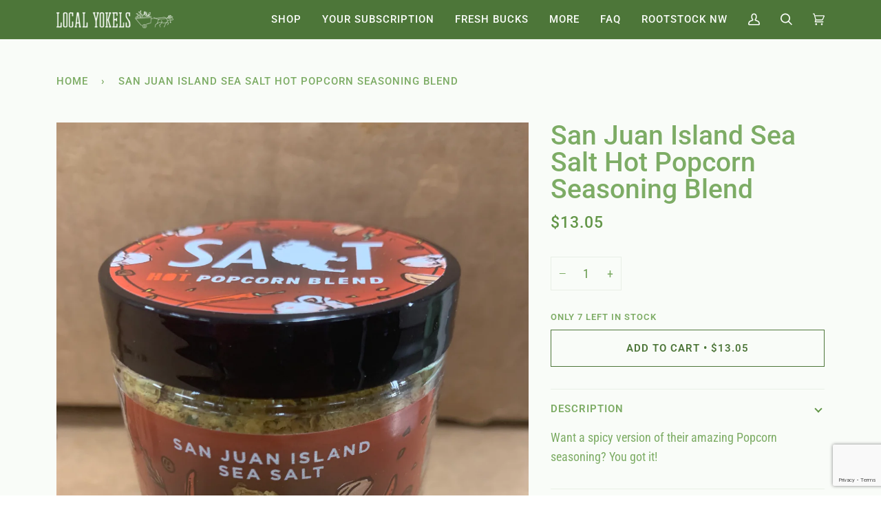

--- FILE ---
content_type: text/html; charset=utf-8
request_url: https://www.google.com/recaptcha/api2/anchor?ar=1&k=6LfHrSkUAAAAAPnKk5cT6JuKlKPzbwyTYuO8--Vr&co=aHR0cHM6Ly9sb2NhbC15b2tlbHMuY29tOjQ0Mw..&hl=en&v=PoyoqOPhxBO7pBk68S4YbpHZ&size=invisible&anchor-ms=20000&execute-ms=30000&cb=mpe6efbu0310
body_size: 49580
content:
<!DOCTYPE HTML><html dir="ltr" lang="en"><head><meta http-equiv="Content-Type" content="text/html; charset=UTF-8">
<meta http-equiv="X-UA-Compatible" content="IE=edge">
<title>reCAPTCHA</title>
<style type="text/css">
/* cyrillic-ext */
@font-face {
  font-family: 'Roboto';
  font-style: normal;
  font-weight: 400;
  font-stretch: 100%;
  src: url(//fonts.gstatic.com/s/roboto/v48/KFO7CnqEu92Fr1ME7kSn66aGLdTylUAMa3GUBHMdazTgWw.woff2) format('woff2');
  unicode-range: U+0460-052F, U+1C80-1C8A, U+20B4, U+2DE0-2DFF, U+A640-A69F, U+FE2E-FE2F;
}
/* cyrillic */
@font-face {
  font-family: 'Roboto';
  font-style: normal;
  font-weight: 400;
  font-stretch: 100%;
  src: url(//fonts.gstatic.com/s/roboto/v48/KFO7CnqEu92Fr1ME7kSn66aGLdTylUAMa3iUBHMdazTgWw.woff2) format('woff2');
  unicode-range: U+0301, U+0400-045F, U+0490-0491, U+04B0-04B1, U+2116;
}
/* greek-ext */
@font-face {
  font-family: 'Roboto';
  font-style: normal;
  font-weight: 400;
  font-stretch: 100%;
  src: url(//fonts.gstatic.com/s/roboto/v48/KFO7CnqEu92Fr1ME7kSn66aGLdTylUAMa3CUBHMdazTgWw.woff2) format('woff2');
  unicode-range: U+1F00-1FFF;
}
/* greek */
@font-face {
  font-family: 'Roboto';
  font-style: normal;
  font-weight: 400;
  font-stretch: 100%;
  src: url(//fonts.gstatic.com/s/roboto/v48/KFO7CnqEu92Fr1ME7kSn66aGLdTylUAMa3-UBHMdazTgWw.woff2) format('woff2');
  unicode-range: U+0370-0377, U+037A-037F, U+0384-038A, U+038C, U+038E-03A1, U+03A3-03FF;
}
/* math */
@font-face {
  font-family: 'Roboto';
  font-style: normal;
  font-weight: 400;
  font-stretch: 100%;
  src: url(//fonts.gstatic.com/s/roboto/v48/KFO7CnqEu92Fr1ME7kSn66aGLdTylUAMawCUBHMdazTgWw.woff2) format('woff2');
  unicode-range: U+0302-0303, U+0305, U+0307-0308, U+0310, U+0312, U+0315, U+031A, U+0326-0327, U+032C, U+032F-0330, U+0332-0333, U+0338, U+033A, U+0346, U+034D, U+0391-03A1, U+03A3-03A9, U+03B1-03C9, U+03D1, U+03D5-03D6, U+03F0-03F1, U+03F4-03F5, U+2016-2017, U+2034-2038, U+203C, U+2040, U+2043, U+2047, U+2050, U+2057, U+205F, U+2070-2071, U+2074-208E, U+2090-209C, U+20D0-20DC, U+20E1, U+20E5-20EF, U+2100-2112, U+2114-2115, U+2117-2121, U+2123-214F, U+2190, U+2192, U+2194-21AE, U+21B0-21E5, U+21F1-21F2, U+21F4-2211, U+2213-2214, U+2216-22FF, U+2308-230B, U+2310, U+2319, U+231C-2321, U+2336-237A, U+237C, U+2395, U+239B-23B7, U+23D0, U+23DC-23E1, U+2474-2475, U+25AF, U+25B3, U+25B7, U+25BD, U+25C1, U+25CA, U+25CC, U+25FB, U+266D-266F, U+27C0-27FF, U+2900-2AFF, U+2B0E-2B11, U+2B30-2B4C, U+2BFE, U+3030, U+FF5B, U+FF5D, U+1D400-1D7FF, U+1EE00-1EEFF;
}
/* symbols */
@font-face {
  font-family: 'Roboto';
  font-style: normal;
  font-weight: 400;
  font-stretch: 100%;
  src: url(//fonts.gstatic.com/s/roboto/v48/KFO7CnqEu92Fr1ME7kSn66aGLdTylUAMaxKUBHMdazTgWw.woff2) format('woff2');
  unicode-range: U+0001-000C, U+000E-001F, U+007F-009F, U+20DD-20E0, U+20E2-20E4, U+2150-218F, U+2190, U+2192, U+2194-2199, U+21AF, U+21E6-21F0, U+21F3, U+2218-2219, U+2299, U+22C4-22C6, U+2300-243F, U+2440-244A, U+2460-24FF, U+25A0-27BF, U+2800-28FF, U+2921-2922, U+2981, U+29BF, U+29EB, U+2B00-2BFF, U+4DC0-4DFF, U+FFF9-FFFB, U+10140-1018E, U+10190-1019C, U+101A0, U+101D0-101FD, U+102E0-102FB, U+10E60-10E7E, U+1D2C0-1D2D3, U+1D2E0-1D37F, U+1F000-1F0FF, U+1F100-1F1AD, U+1F1E6-1F1FF, U+1F30D-1F30F, U+1F315, U+1F31C, U+1F31E, U+1F320-1F32C, U+1F336, U+1F378, U+1F37D, U+1F382, U+1F393-1F39F, U+1F3A7-1F3A8, U+1F3AC-1F3AF, U+1F3C2, U+1F3C4-1F3C6, U+1F3CA-1F3CE, U+1F3D4-1F3E0, U+1F3ED, U+1F3F1-1F3F3, U+1F3F5-1F3F7, U+1F408, U+1F415, U+1F41F, U+1F426, U+1F43F, U+1F441-1F442, U+1F444, U+1F446-1F449, U+1F44C-1F44E, U+1F453, U+1F46A, U+1F47D, U+1F4A3, U+1F4B0, U+1F4B3, U+1F4B9, U+1F4BB, U+1F4BF, U+1F4C8-1F4CB, U+1F4D6, U+1F4DA, U+1F4DF, U+1F4E3-1F4E6, U+1F4EA-1F4ED, U+1F4F7, U+1F4F9-1F4FB, U+1F4FD-1F4FE, U+1F503, U+1F507-1F50B, U+1F50D, U+1F512-1F513, U+1F53E-1F54A, U+1F54F-1F5FA, U+1F610, U+1F650-1F67F, U+1F687, U+1F68D, U+1F691, U+1F694, U+1F698, U+1F6AD, U+1F6B2, U+1F6B9-1F6BA, U+1F6BC, U+1F6C6-1F6CF, U+1F6D3-1F6D7, U+1F6E0-1F6EA, U+1F6F0-1F6F3, U+1F6F7-1F6FC, U+1F700-1F7FF, U+1F800-1F80B, U+1F810-1F847, U+1F850-1F859, U+1F860-1F887, U+1F890-1F8AD, U+1F8B0-1F8BB, U+1F8C0-1F8C1, U+1F900-1F90B, U+1F93B, U+1F946, U+1F984, U+1F996, U+1F9E9, U+1FA00-1FA6F, U+1FA70-1FA7C, U+1FA80-1FA89, U+1FA8F-1FAC6, U+1FACE-1FADC, U+1FADF-1FAE9, U+1FAF0-1FAF8, U+1FB00-1FBFF;
}
/* vietnamese */
@font-face {
  font-family: 'Roboto';
  font-style: normal;
  font-weight: 400;
  font-stretch: 100%;
  src: url(//fonts.gstatic.com/s/roboto/v48/KFO7CnqEu92Fr1ME7kSn66aGLdTylUAMa3OUBHMdazTgWw.woff2) format('woff2');
  unicode-range: U+0102-0103, U+0110-0111, U+0128-0129, U+0168-0169, U+01A0-01A1, U+01AF-01B0, U+0300-0301, U+0303-0304, U+0308-0309, U+0323, U+0329, U+1EA0-1EF9, U+20AB;
}
/* latin-ext */
@font-face {
  font-family: 'Roboto';
  font-style: normal;
  font-weight: 400;
  font-stretch: 100%;
  src: url(//fonts.gstatic.com/s/roboto/v48/KFO7CnqEu92Fr1ME7kSn66aGLdTylUAMa3KUBHMdazTgWw.woff2) format('woff2');
  unicode-range: U+0100-02BA, U+02BD-02C5, U+02C7-02CC, U+02CE-02D7, U+02DD-02FF, U+0304, U+0308, U+0329, U+1D00-1DBF, U+1E00-1E9F, U+1EF2-1EFF, U+2020, U+20A0-20AB, U+20AD-20C0, U+2113, U+2C60-2C7F, U+A720-A7FF;
}
/* latin */
@font-face {
  font-family: 'Roboto';
  font-style: normal;
  font-weight: 400;
  font-stretch: 100%;
  src: url(//fonts.gstatic.com/s/roboto/v48/KFO7CnqEu92Fr1ME7kSn66aGLdTylUAMa3yUBHMdazQ.woff2) format('woff2');
  unicode-range: U+0000-00FF, U+0131, U+0152-0153, U+02BB-02BC, U+02C6, U+02DA, U+02DC, U+0304, U+0308, U+0329, U+2000-206F, U+20AC, U+2122, U+2191, U+2193, U+2212, U+2215, U+FEFF, U+FFFD;
}
/* cyrillic-ext */
@font-face {
  font-family: 'Roboto';
  font-style: normal;
  font-weight: 500;
  font-stretch: 100%;
  src: url(//fonts.gstatic.com/s/roboto/v48/KFO7CnqEu92Fr1ME7kSn66aGLdTylUAMa3GUBHMdazTgWw.woff2) format('woff2');
  unicode-range: U+0460-052F, U+1C80-1C8A, U+20B4, U+2DE0-2DFF, U+A640-A69F, U+FE2E-FE2F;
}
/* cyrillic */
@font-face {
  font-family: 'Roboto';
  font-style: normal;
  font-weight: 500;
  font-stretch: 100%;
  src: url(//fonts.gstatic.com/s/roboto/v48/KFO7CnqEu92Fr1ME7kSn66aGLdTylUAMa3iUBHMdazTgWw.woff2) format('woff2');
  unicode-range: U+0301, U+0400-045F, U+0490-0491, U+04B0-04B1, U+2116;
}
/* greek-ext */
@font-face {
  font-family: 'Roboto';
  font-style: normal;
  font-weight: 500;
  font-stretch: 100%;
  src: url(//fonts.gstatic.com/s/roboto/v48/KFO7CnqEu92Fr1ME7kSn66aGLdTylUAMa3CUBHMdazTgWw.woff2) format('woff2');
  unicode-range: U+1F00-1FFF;
}
/* greek */
@font-face {
  font-family: 'Roboto';
  font-style: normal;
  font-weight: 500;
  font-stretch: 100%;
  src: url(//fonts.gstatic.com/s/roboto/v48/KFO7CnqEu92Fr1ME7kSn66aGLdTylUAMa3-UBHMdazTgWw.woff2) format('woff2');
  unicode-range: U+0370-0377, U+037A-037F, U+0384-038A, U+038C, U+038E-03A1, U+03A3-03FF;
}
/* math */
@font-face {
  font-family: 'Roboto';
  font-style: normal;
  font-weight: 500;
  font-stretch: 100%;
  src: url(//fonts.gstatic.com/s/roboto/v48/KFO7CnqEu92Fr1ME7kSn66aGLdTylUAMawCUBHMdazTgWw.woff2) format('woff2');
  unicode-range: U+0302-0303, U+0305, U+0307-0308, U+0310, U+0312, U+0315, U+031A, U+0326-0327, U+032C, U+032F-0330, U+0332-0333, U+0338, U+033A, U+0346, U+034D, U+0391-03A1, U+03A3-03A9, U+03B1-03C9, U+03D1, U+03D5-03D6, U+03F0-03F1, U+03F4-03F5, U+2016-2017, U+2034-2038, U+203C, U+2040, U+2043, U+2047, U+2050, U+2057, U+205F, U+2070-2071, U+2074-208E, U+2090-209C, U+20D0-20DC, U+20E1, U+20E5-20EF, U+2100-2112, U+2114-2115, U+2117-2121, U+2123-214F, U+2190, U+2192, U+2194-21AE, U+21B0-21E5, U+21F1-21F2, U+21F4-2211, U+2213-2214, U+2216-22FF, U+2308-230B, U+2310, U+2319, U+231C-2321, U+2336-237A, U+237C, U+2395, U+239B-23B7, U+23D0, U+23DC-23E1, U+2474-2475, U+25AF, U+25B3, U+25B7, U+25BD, U+25C1, U+25CA, U+25CC, U+25FB, U+266D-266F, U+27C0-27FF, U+2900-2AFF, U+2B0E-2B11, U+2B30-2B4C, U+2BFE, U+3030, U+FF5B, U+FF5D, U+1D400-1D7FF, U+1EE00-1EEFF;
}
/* symbols */
@font-face {
  font-family: 'Roboto';
  font-style: normal;
  font-weight: 500;
  font-stretch: 100%;
  src: url(//fonts.gstatic.com/s/roboto/v48/KFO7CnqEu92Fr1ME7kSn66aGLdTylUAMaxKUBHMdazTgWw.woff2) format('woff2');
  unicode-range: U+0001-000C, U+000E-001F, U+007F-009F, U+20DD-20E0, U+20E2-20E4, U+2150-218F, U+2190, U+2192, U+2194-2199, U+21AF, U+21E6-21F0, U+21F3, U+2218-2219, U+2299, U+22C4-22C6, U+2300-243F, U+2440-244A, U+2460-24FF, U+25A0-27BF, U+2800-28FF, U+2921-2922, U+2981, U+29BF, U+29EB, U+2B00-2BFF, U+4DC0-4DFF, U+FFF9-FFFB, U+10140-1018E, U+10190-1019C, U+101A0, U+101D0-101FD, U+102E0-102FB, U+10E60-10E7E, U+1D2C0-1D2D3, U+1D2E0-1D37F, U+1F000-1F0FF, U+1F100-1F1AD, U+1F1E6-1F1FF, U+1F30D-1F30F, U+1F315, U+1F31C, U+1F31E, U+1F320-1F32C, U+1F336, U+1F378, U+1F37D, U+1F382, U+1F393-1F39F, U+1F3A7-1F3A8, U+1F3AC-1F3AF, U+1F3C2, U+1F3C4-1F3C6, U+1F3CA-1F3CE, U+1F3D4-1F3E0, U+1F3ED, U+1F3F1-1F3F3, U+1F3F5-1F3F7, U+1F408, U+1F415, U+1F41F, U+1F426, U+1F43F, U+1F441-1F442, U+1F444, U+1F446-1F449, U+1F44C-1F44E, U+1F453, U+1F46A, U+1F47D, U+1F4A3, U+1F4B0, U+1F4B3, U+1F4B9, U+1F4BB, U+1F4BF, U+1F4C8-1F4CB, U+1F4D6, U+1F4DA, U+1F4DF, U+1F4E3-1F4E6, U+1F4EA-1F4ED, U+1F4F7, U+1F4F9-1F4FB, U+1F4FD-1F4FE, U+1F503, U+1F507-1F50B, U+1F50D, U+1F512-1F513, U+1F53E-1F54A, U+1F54F-1F5FA, U+1F610, U+1F650-1F67F, U+1F687, U+1F68D, U+1F691, U+1F694, U+1F698, U+1F6AD, U+1F6B2, U+1F6B9-1F6BA, U+1F6BC, U+1F6C6-1F6CF, U+1F6D3-1F6D7, U+1F6E0-1F6EA, U+1F6F0-1F6F3, U+1F6F7-1F6FC, U+1F700-1F7FF, U+1F800-1F80B, U+1F810-1F847, U+1F850-1F859, U+1F860-1F887, U+1F890-1F8AD, U+1F8B0-1F8BB, U+1F8C0-1F8C1, U+1F900-1F90B, U+1F93B, U+1F946, U+1F984, U+1F996, U+1F9E9, U+1FA00-1FA6F, U+1FA70-1FA7C, U+1FA80-1FA89, U+1FA8F-1FAC6, U+1FACE-1FADC, U+1FADF-1FAE9, U+1FAF0-1FAF8, U+1FB00-1FBFF;
}
/* vietnamese */
@font-face {
  font-family: 'Roboto';
  font-style: normal;
  font-weight: 500;
  font-stretch: 100%;
  src: url(//fonts.gstatic.com/s/roboto/v48/KFO7CnqEu92Fr1ME7kSn66aGLdTylUAMa3OUBHMdazTgWw.woff2) format('woff2');
  unicode-range: U+0102-0103, U+0110-0111, U+0128-0129, U+0168-0169, U+01A0-01A1, U+01AF-01B0, U+0300-0301, U+0303-0304, U+0308-0309, U+0323, U+0329, U+1EA0-1EF9, U+20AB;
}
/* latin-ext */
@font-face {
  font-family: 'Roboto';
  font-style: normal;
  font-weight: 500;
  font-stretch: 100%;
  src: url(//fonts.gstatic.com/s/roboto/v48/KFO7CnqEu92Fr1ME7kSn66aGLdTylUAMa3KUBHMdazTgWw.woff2) format('woff2');
  unicode-range: U+0100-02BA, U+02BD-02C5, U+02C7-02CC, U+02CE-02D7, U+02DD-02FF, U+0304, U+0308, U+0329, U+1D00-1DBF, U+1E00-1E9F, U+1EF2-1EFF, U+2020, U+20A0-20AB, U+20AD-20C0, U+2113, U+2C60-2C7F, U+A720-A7FF;
}
/* latin */
@font-face {
  font-family: 'Roboto';
  font-style: normal;
  font-weight: 500;
  font-stretch: 100%;
  src: url(//fonts.gstatic.com/s/roboto/v48/KFO7CnqEu92Fr1ME7kSn66aGLdTylUAMa3yUBHMdazQ.woff2) format('woff2');
  unicode-range: U+0000-00FF, U+0131, U+0152-0153, U+02BB-02BC, U+02C6, U+02DA, U+02DC, U+0304, U+0308, U+0329, U+2000-206F, U+20AC, U+2122, U+2191, U+2193, U+2212, U+2215, U+FEFF, U+FFFD;
}
/* cyrillic-ext */
@font-face {
  font-family: 'Roboto';
  font-style: normal;
  font-weight: 900;
  font-stretch: 100%;
  src: url(//fonts.gstatic.com/s/roboto/v48/KFO7CnqEu92Fr1ME7kSn66aGLdTylUAMa3GUBHMdazTgWw.woff2) format('woff2');
  unicode-range: U+0460-052F, U+1C80-1C8A, U+20B4, U+2DE0-2DFF, U+A640-A69F, U+FE2E-FE2F;
}
/* cyrillic */
@font-face {
  font-family: 'Roboto';
  font-style: normal;
  font-weight: 900;
  font-stretch: 100%;
  src: url(//fonts.gstatic.com/s/roboto/v48/KFO7CnqEu92Fr1ME7kSn66aGLdTylUAMa3iUBHMdazTgWw.woff2) format('woff2');
  unicode-range: U+0301, U+0400-045F, U+0490-0491, U+04B0-04B1, U+2116;
}
/* greek-ext */
@font-face {
  font-family: 'Roboto';
  font-style: normal;
  font-weight: 900;
  font-stretch: 100%;
  src: url(//fonts.gstatic.com/s/roboto/v48/KFO7CnqEu92Fr1ME7kSn66aGLdTylUAMa3CUBHMdazTgWw.woff2) format('woff2');
  unicode-range: U+1F00-1FFF;
}
/* greek */
@font-face {
  font-family: 'Roboto';
  font-style: normal;
  font-weight: 900;
  font-stretch: 100%;
  src: url(//fonts.gstatic.com/s/roboto/v48/KFO7CnqEu92Fr1ME7kSn66aGLdTylUAMa3-UBHMdazTgWw.woff2) format('woff2');
  unicode-range: U+0370-0377, U+037A-037F, U+0384-038A, U+038C, U+038E-03A1, U+03A3-03FF;
}
/* math */
@font-face {
  font-family: 'Roboto';
  font-style: normal;
  font-weight: 900;
  font-stretch: 100%;
  src: url(//fonts.gstatic.com/s/roboto/v48/KFO7CnqEu92Fr1ME7kSn66aGLdTylUAMawCUBHMdazTgWw.woff2) format('woff2');
  unicode-range: U+0302-0303, U+0305, U+0307-0308, U+0310, U+0312, U+0315, U+031A, U+0326-0327, U+032C, U+032F-0330, U+0332-0333, U+0338, U+033A, U+0346, U+034D, U+0391-03A1, U+03A3-03A9, U+03B1-03C9, U+03D1, U+03D5-03D6, U+03F0-03F1, U+03F4-03F5, U+2016-2017, U+2034-2038, U+203C, U+2040, U+2043, U+2047, U+2050, U+2057, U+205F, U+2070-2071, U+2074-208E, U+2090-209C, U+20D0-20DC, U+20E1, U+20E5-20EF, U+2100-2112, U+2114-2115, U+2117-2121, U+2123-214F, U+2190, U+2192, U+2194-21AE, U+21B0-21E5, U+21F1-21F2, U+21F4-2211, U+2213-2214, U+2216-22FF, U+2308-230B, U+2310, U+2319, U+231C-2321, U+2336-237A, U+237C, U+2395, U+239B-23B7, U+23D0, U+23DC-23E1, U+2474-2475, U+25AF, U+25B3, U+25B7, U+25BD, U+25C1, U+25CA, U+25CC, U+25FB, U+266D-266F, U+27C0-27FF, U+2900-2AFF, U+2B0E-2B11, U+2B30-2B4C, U+2BFE, U+3030, U+FF5B, U+FF5D, U+1D400-1D7FF, U+1EE00-1EEFF;
}
/* symbols */
@font-face {
  font-family: 'Roboto';
  font-style: normal;
  font-weight: 900;
  font-stretch: 100%;
  src: url(//fonts.gstatic.com/s/roboto/v48/KFO7CnqEu92Fr1ME7kSn66aGLdTylUAMaxKUBHMdazTgWw.woff2) format('woff2');
  unicode-range: U+0001-000C, U+000E-001F, U+007F-009F, U+20DD-20E0, U+20E2-20E4, U+2150-218F, U+2190, U+2192, U+2194-2199, U+21AF, U+21E6-21F0, U+21F3, U+2218-2219, U+2299, U+22C4-22C6, U+2300-243F, U+2440-244A, U+2460-24FF, U+25A0-27BF, U+2800-28FF, U+2921-2922, U+2981, U+29BF, U+29EB, U+2B00-2BFF, U+4DC0-4DFF, U+FFF9-FFFB, U+10140-1018E, U+10190-1019C, U+101A0, U+101D0-101FD, U+102E0-102FB, U+10E60-10E7E, U+1D2C0-1D2D3, U+1D2E0-1D37F, U+1F000-1F0FF, U+1F100-1F1AD, U+1F1E6-1F1FF, U+1F30D-1F30F, U+1F315, U+1F31C, U+1F31E, U+1F320-1F32C, U+1F336, U+1F378, U+1F37D, U+1F382, U+1F393-1F39F, U+1F3A7-1F3A8, U+1F3AC-1F3AF, U+1F3C2, U+1F3C4-1F3C6, U+1F3CA-1F3CE, U+1F3D4-1F3E0, U+1F3ED, U+1F3F1-1F3F3, U+1F3F5-1F3F7, U+1F408, U+1F415, U+1F41F, U+1F426, U+1F43F, U+1F441-1F442, U+1F444, U+1F446-1F449, U+1F44C-1F44E, U+1F453, U+1F46A, U+1F47D, U+1F4A3, U+1F4B0, U+1F4B3, U+1F4B9, U+1F4BB, U+1F4BF, U+1F4C8-1F4CB, U+1F4D6, U+1F4DA, U+1F4DF, U+1F4E3-1F4E6, U+1F4EA-1F4ED, U+1F4F7, U+1F4F9-1F4FB, U+1F4FD-1F4FE, U+1F503, U+1F507-1F50B, U+1F50D, U+1F512-1F513, U+1F53E-1F54A, U+1F54F-1F5FA, U+1F610, U+1F650-1F67F, U+1F687, U+1F68D, U+1F691, U+1F694, U+1F698, U+1F6AD, U+1F6B2, U+1F6B9-1F6BA, U+1F6BC, U+1F6C6-1F6CF, U+1F6D3-1F6D7, U+1F6E0-1F6EA, U+1F6F0-1F6F3, U+1F6F7-1F6FC, U+1F700-1F7FF, U+1F800-1F80B, U+1F810-1F847, U+1F850-1F859, U+1F860-1F887, U+1F890-1F8AD, U+1F8B0-1F8BB, U+1F8C0-1F8C1, U+1F900-1F90B, U+1F93B, U+1F946, U+1F984, U+1F996, U+1F9E9, U+1FA00-1FA6F, U+1FA70-1FA7C, U+1FA80-1FA89, U+1FA8F-1FAC6, U+1FACE-1FADC, U+1FADF-1FAE9, U+1FAF0-1FAF8, U+1FB00-1FBFF;
}
/* vietnamese */
@font-face {
  font-family: 'Roboto';
  font-style: normal;
  font-weight: 900;
  font-stretch: 100%;
  src: url(//fonts.gstatic.com/s/roboto/v48/KFO7CnqEu92Fr1ME7kSn66aGLdTylUAMa3OUBHMdazTgWw.woff2) format('woff2');
  unicode-range: U+0102-0103, U+0110-0111, U+0128-0129, U+0168-0169, U+01A0-01A1, U+01AF-01B0, U+0300-0301, U+0303-0304, U+0308-0309, U+0323, U+0329, U+1EA0-1EF9, U+20AB;
}
/* latin-ext */
@font-face {
  font-family: 'Roboto';
  font-style: normal;
  font-weight: 900;
  font-stretch: 100%;
  src: url(//fonts.gstatic.com/s/roboto/v48/KFO7CnqEu92Fr1ME7kSn66aGLdTylUAMa3KUBHMdazTgWw.woff2) format('woff2');
  unicode-range: U+0100-02BA, U+02BD-02C5, U+02C7-02CC, U+02CE-02D7, U+02DD-02FF, U+0304, U+0308, U+0329, U+1D00-1DBF, U+1E00-1E9F, U+1EF2-1EFF, U+2020, U+20A0-20AB, U+20AD-20C0, U+2113, U+2C60-2C7F, U+A720-A7FF;
}
/* latin */
@font-face {
  font-family: 'Roboto';
  font-style: normal;
  font-weight: 900;
  font-stretch: 100%;
  src: url(//fonts.gstatic.com/s/roboto/v48/KFO7CnqEu92Fr1ME7kSn66aGLdTylUAMa3yUBHMdazQ.woff2) format('woff2');
  unicode-range: U+0000-00FF, U+0131, U+0152-0153, U+02BB-02BC, U+02C6, U+02DA, U+02DC, U+0304, U+0308, U+0329, U+2000-206F, U+20AC, U+2122, U+2191, U+2193, U+2212, U+2215, U+FEFF, U+FFFD;
}

</style>
<link rel="stylesheet" type="text/css" href="https://www.gstatic.com/recaptcha/releases/PoyoqOPhxBO7pBk68S4YbpHZ/styles__ltr.css">
<script nonce="ltkM5KEV6XfqMSXYYZkjdQ" type="text/javascript">window['__recaptcha_api'] = 'https://www.google.com/recaptcha/api2/';</script>
<script type="text/javascript" src="https://www.gstatic.com/recaptcha/releases/PoyoqOPhxBO7pBk68S4YbpHZ/recaptcha__en.js" nonce="ltkM5KEV6XfqMSXYYZkjdQ">
      
    </script></head>
<body><div id="rc-anchor-alert" class="rc-anchor-alert"></div>
<input type="hidden" id="recaptcha-token" value="[base64]">
<script type="text/javascript" nonce="ltkM5KEV6XfqMSXYYZkjdQ">
      recaptcha.anchor.Main.init("[\x22ainput\x22,[\x22bgdata\x22,\x22\x22,\[base64]/[base64]/[base64]/[base64]/[base64]/[base64]/[base64]/[base64]/[base64]/[base64]\\u003d\x22,\[base64]\x22,\x22ZmpJKMKgNMK4wosNHsOwPsOYBsONw4TDvlzCmHzDncK4wqrClsKmwolibMOUwp7DjVcnKCnCiysQw6U5woMMwpjCgm7CscOHw43DsENLwqrCm8OnPS/CtsOdw4xUwpLCuit4w7dTwowPw49Fw4/DjsO7asO2wqwKwrNHFcKNO8OGWCfCrWbDjsODWMK4fsKBwoFNw71ML8O7w7cYwoRMw5wFAsKAw7/CncO8R1skw5UOwqzDusOeI8Obw4LCk8KQwpd/wrHDlMK2w5zDlcOsGC8ewrV/w4E6GB5Jw7JcKsOtLMOVwopNwodawr3CuMKkwr8sCsKEwqHCvsKrFVrDvcK8dC9Aw6V7Pk/[base64]/[base64]/w7QreRtEwqPDrE46bEbCpy0Bwq9rwrDDm2RkwqMkJTlUw4o6worDlcK2w53DnSBOwqo4GcK1w7s7FsKhwq7Cu8KiQcKIw6AhZ3MKw6DDtMOpax7DusKGw55Yw6zDpkIYwoxLccKtwpPCgcK7KcKVCi/[base64]/Cpj1mNGHCrcOqFsOzw4VpwooAeMOSwpvDqcK2RQPCuSdbw6PDrTnDpFswwqR5w7jCi18DRxo2w5TDmVtBwr/DmsK6w5IrwpcFw4DCrsKMcCQYNhbDi3l4RsOXHsOGc1rCqcO/XFpEw7fDgMOfw4jCnGfDlcKMZUAcwrZ7woPCrHDDiMOiw5PCkcKHwqbDrsKSwotyZcKbOGZvwpEhTnRPw6okwr7ChMOUw7NjNMKmbsOTO8KYDUfCr0nDjxMSw4jCqMOjXCMgUm/DuTYwEEHCjsKIfkPDrinDqnfCpnoLw7p+fDzCkMKwbMKrw6/CmcKUw7PCjEkLBMKHSRTDh8KAw5/DigfClQbCpcOSQcO3Z8Krw4BVwpnCph1YEFxow6RnwopKDjQ6cm5Pw7oiwrB5w7vDo3QwHn7CncKhw45qw5Vbw7HCiMKYwqDDrMKqZcOpaw8pw7J1wpo+w4IWw4IdwqvDtwDCkG/CisOkw6hvHl19wrrDp8KGXMOOd1wBwpYyMTM4XcKdUBcDbcO4C8OKw7XDvcKXd3PCjcKLbS5nbmtzwq/CrR7Dt3bDmwE7d8KmcjjCk0x6ZcKXTsKMJsOcw5fDrMKrfUUpw5zCosOywoYdVBl4XW/Cp2c2wqXDk8KqdVDCo1dkETLDlVzDsMKzPTRcDljDvmxZw5o/[base64]/wplGNkIAwqLCshrCq8KDM24OKkDDtjbCvMKTNUnCl8O0w5RXHQMAwrNDdMKbCsKjwqtVw7ELZMOBc8KIwr1YwqzCvWvClMKjw4wAX8KxwrRyO2/DslBAK8ORWcOUFcOtfsKyakjDkgLDiBDDpkLDqyzDsMOKw7MJwpxIwojCocKhw4LCln1Cw6IXHsKxwrPDkMOzwqfCqhAdSsKtWsK5w4MTflzDr8OJw5VMP8K/D8OaEhPCl8KWwrdFSxJbRW7CpAnDv8O3CwDCpQVGw6bCkmXCjD/Dr8OtFE/Dg27DvcOAVxYHwrM+woIFWMKPP0Juw6bDpH/[base64]/DjwAFwrYgFMOhwpfDrcOsw6LCo8OpI2XDriwbw6TDm8OcB8OAw58ow5nDo27DkifDrn3CgnNUeMOqZD3DhzNfw5zDqG4cwptGw70cGmnDtMOsBMK1Q8KhfcOzWsKlR8OwZwJrCMKOccOuZ3hiw53CrDbCokrCrQTCjWPDv21Kw6kCBMO+dicXwqPDqwBtKm/CiGEewoPDuFLDlsKUw47Cq2INw6PCnCw+wqvCmsOEwo7DgsKpMkbCvsKmGi0twr8GwpdYwrrDgUrCmjHDp1RuYcKJw70hSsOcwoYAXXzDhsOkDyhTAsK9w7jDjyjCny8bKnBuw4nCtsOPWMOIw4Iswq9gwoQJw5s/dsKEw4jDmsO3MA/DrcO6wqHCtMO/NHvCnsKMwrrDvmzDlmHDrcORbDYFesK7w6VGw6TDrH7DucOmLcKiXTTCo3HDnMKCZsODNmc0w6RZUsO6wpMdJcOVGhoDwo7CjMKLwph9wrV+RWjDpXUMwqTDjsKXwojDhcKZwolzJTzCjMKuAlwrw4rDosK2CQ0WB8KCwr/Cmg3DpcOpcUYmw6rCmMKJO8OKTW7CpMOzw6vDhMO7w43DiHlgw6VpAxJbw7YWYXcOQF/[base64]/CncKbw7VoBsKqXsKGXQfCgMOkwrwkwoIFwqXCnGzDkMO0wrTCui3DvsKpwqTDpcKfPMKhRFpTw5PCjBEnLsKJwp/DlsKfw4rCh8KvbMKHw5XDtsK9IcOlwpvDs8Kbw6XDqXw1G1MMw6PCs0DCiyF1wrUdLWlxwpEpUMOawooXwofDrsK2BcO9RnB4biDClsOQdlxoXMKBw7s7LcKJwp7DsnhkLsK/KcO2wqLDtULDkcOww7BpKsKYw7zCogEuwrzCtsOYw6QRWjsLKMO0flPCmXYDw6UEw77Du3PCnz3DvMO7w4Axwq7CpU/CssK3woLCg2TDgsK9VcOYw7cqZHTCrsKLTAgowrtCw4zCgsK3w4TDisO3cMOhwpxfeAzDpcO+UcKsQsO6cMOzwpDClzbCgsK6w6HCp1tCF1Yjw71PFCzDk8KrJ09HI3hIw6RRw4vCkcOfACPCvcOFEmfDlMO9w4zCgF3Ci8K3d8K1Y8K4wrF/wqcqw5PDhBTCvHvCjsKlw7hhe1JZIMKHwqjDmUHDtcKCXDXCu1kMwoTCmMOpwowHwp3CisOtwqHDhxrDuykKfz3DkiszVsOUSsOBw5lLW8KoUMKwFWY0w6PCqMObYBHDk8Kjwr0nc0DDucOgw7NdwqAFFMO/[base64]/CgHDDtj7DllbDnifClMKkw4jDpFFcwpQ/[base64]/DllTDuRLChVbCnhzCrMO3A2Ftw53DlcOuPU/Cq8KKdcO/wrhTwpjDk8Oowr3CqsO4w4XDgsOkOMKFST/[base64]/DvMKywp7DizjCo8KVw6nDnXPCmcOqQjbDt8KfwpPCt2XCgRjDkQExw4t+D8OMUsOvwqvCmjfCtcO2w7t4RMKiwrDCmcKpSyIfw5zDkn7CpsOsw7srwrVJF8KjAMKaJ8OAZy87wotgC8KFwp/CuW7CngB9wrfCqMK5HcO3w68mZ8KrfCAqwrlvwpISJsKeE8KcIcOeVURKwpnCsMOBF2I3aH96H1xcRyzDrHMDVcOeUsOywpTDoMKbZkFcXcOgEgchcMKdw4DDqDpBwqd8Ui/ClBVed3XDhcO7w4vDhMKEDQbCqEJcMTbCu3rDncKkPE3CiWsmwr7Cj8KQw4zDoh/DnVIyw4vChMOSwo0Wwq7CiMOeRcOkDcOcw53CicKaSip1JR/CicOqHMKywpFJJsOze2vDsMKiW8KqAkvDr23Co8KBw7XCmEzDkcK2VMOKwqbChgYUUxPCvC8pwojCq8KsTcO7ZsK9NcKbw6bDn1vCh8ONwrrCtsKRNGN5wpLCjMOCwq3DjRUvXcOMw6XClD9kwo/DhsKtw4jDocOOwojDvsOMNsOcwqzCgFvCt2fDujIlw69/[base64]/VyZ9wot/[base64]/CV4nRsKWKkfCsjHCtcORwqbDnMO1w5Msw6jDrANgwqBQwprDnMKZLjsSGsK/UMOeXsKXwp3DucOGw7nCtUXDlBFVQ8OyKMKaY8KcH8OXw43Dg1U8w6bCkWxJw5Yrw7Eqw4bDgsKwwpjDr1TDqGfDhcOCER/DmznCuMOjAGZ0w49Bw4XDm8O5w5dWAB/ChcOCXG8mHWcfGcOzwrl0wpR4CB4Cw6pRw57Cn8KWw4PCjMODw6w6MMK0wpcCw6/Dg8KHw5NKR8O2ZRrDlcOMwqpmKcKbw6HCj8Oac8OFw5F2w7UOw7BEwrLDusKqw5wKw4rCkH/Dskx+w5TCuUjDsxw8c2TCoiLClMOyw77DqkbCnsKIwpLCvWHCgMK6cMOywo/Dj8OrPT09wpbDmsKXA13Chnorw4TCvRBbwqYzKSrDh1xJwqo1NBnDki/DilXDtVFjNHUSOMOHwo4AIMKXTifCo8OYw4rDp8Ova8OaXMKqwojDqQ/DhcO8S2s/w4DDszzDssKKHMO2NMONw6jCrsKhKMKOw4HCv8OYcMOFw4XCgMKTwpbCm8OUXQRyw7/DqCvDvcKywpJUR8KswpxIX8OxHcOWFS/CusOfGcOzcMO5wpcTQMKQwrzDnndawqMXAjkkC8OzVxvCjEYWN8O/TMOAw4bDrDPCgGrDo3wSw7PCu2YuwonCjD9SEkjDo8KLw5EYw4wvGxrClXBlwpPCt2UdJz/DvMOkw6PChWxXI8OZwoc/w6DDhsK5w5DCvsKPD8KKwqhFAcOOQsObZcOLZCkgwr/CgMO6EsKzWkJHE8OzHT/DisOvw446bjrDj0zCljXCv8ODw4zDthvCnhHCrcOXwoYVw7NAwqIwwrzCosKBw7PCuj1Aw7NdeWrDjMKowoRtRFwGdktbREfDlMKCSmo4KgAKQMO/N8OeI8KPdVXChsOVNQLDpsKvIcK7w6LDpxp6F2JBwr03Z8Kkw67CqiM5CsO/TnPDm8OCwqIGw7s3dcKEKg7Dm0XCqiQXwr4Ww4TDhcOPwpTCsWJCJnBqA8OVPMK/eMK2w47DvHpIwr3ChsKsfD0eJsO1bsO6w4XDpsOoM0TDm8Kmw4JjwoIMa3vDiMORZ1zDvWxBwp3DmMO1RcO6wpjCkR5Dw6zDi8KLWcOfEsKYw4MZMkfDgAgbNBxjwr/CvTNCDcKew47DmifDjcOYwo8ZEAHCrVzChcO5wpRrAkMpwqQ9QVfCpDrCmMOYfi0zwqHDpisDbn4pcF4edArDpx1sw4U9w5Z8MMOcw7goc8OJcsKuwpd7w7wCUSQ/w6rDn1ZAw7QqG8ODw4dhwrTDu1bDoG4AdMKtw74XwoISWMKxwpvCiCPDnQnCkMKOw63Ct1B3bw5ywqjDr0MVw7bCrhbChHfCi0w/[base64]/DiMK/ZgnCp0rDl8Klw692wqbDlMKIATHDomV3U8KffcOVBynCri8uPcONARTCq0/DlXkvwrlJe33DhCtfw5Y5HifDq0jDisKQV0nDvVHDvDHDusOtLl9VK0IDwoZywr0kwrdRSwN4w57CsMKpw5HDsxIzwrAawr3Dn8Oew6oHwpnDt8O/Z3cjw4lIZhgBwqfCrF51ccOgwozCq05nQmTCg2Btw5fCokJFw5TDusOQcwA8fCbDjT3Cigw8QQp1w4dVwrciDsOlw47DkcKjXHUtwoZSRSLCmcOZwrcLwqFgwo/CqnHCtMOqOh/CtmVhe8O/[base64]/ClVlrU3TDusKhwpdzWMOPw7PDqcKZQEnCijjDpcOvI8KawownwrHCr8OXwoHDucKdUcOOw7XCo0FISsOdwqPCmsOSFH/Dqko7P8OXIHFEw5XCkcO9XV/CuXw3asKkwoZZTCN1dhrCiMOmw7RYQMOQd13DrhPDu8Ktwp5zwqIvw4fDhH7DgxMVwofCu8OuwoENJsORDMOBPgDCkMK3BlgWwr9AAlU+d1bDgcKVwrQmZ3RgTMKhwpHDng7CiMK+w50iw6R8wqzCksKHA0Q2asO+JxbCgmDDt8O4w5N1AlTCmcKEeE/[base64]/[base64]/DscKOwpzDvl7DrMOIw7LCjQMqw68qwr5Jw5E1In09GsKOw7YcwpTDksO8wpvDtsKpbRLChsKpQDMvRcKRWcOWSMKmw7sLDcKSwrNOUkDDn8Kcwr3CglBywqLDhALDvAfCiwofCUZNwpbDqwrCrMK7AMOWwqpYU8K/K8O+w4DCrkt4FVkxJ8Ogw5EVwphLwoh5w7rDnyXCl8Okw6IWw7PDhBsZw5s0LcOqfUXDv8K7w4/Dr1DChMK5w7bDpApBwqU6wrJMwqcowrItBMOzD33DhBvCr8OofCLCr8KzwqvDvcKqDSoPw7DChh0RXDnDsjjDgQ0bw5pMwqLDp8KtAWx4w4MDP8KpRwzDvXocK8KFwqHCkC/Ck8KUw4odSQTDtVd7IC/DrVs9w4LCgUh1w5DDlMKdQG7CucOfw5HDsBlXDXwfw6F6KEPCuVAow47DtcKhwojDk0vCmsKaZmbCmAvCvmFtFQAxw7wTYcOCIsKDw5LDtiHDkSnDvVp4MFY2wr86JcO1wrRhw6kMa2hpBsO4QF7CncOvU1YFwozDu3rCv0/[base64]/DpMOewpHDmMKCCS3CokhYAwlpWC/CmV/CuWfDnlgTwqYBw6XCv8OGXk8Pw7HDqcOtw78Ac1/DrcK5cMOcFsKvB8K2w4xeGERmw6BGw4/Cm3HDmsKCK8KowqLDnMOPw4nDi1EgbGZbwpRQHcKSw40XCh/[base64]/M8OOwqLDlTAHw4NXSzpKwrNrw54OwrMoeS4FwpXCkSkcJcOQwoZCwrvDsAXCrjJ2dXzDsmDClcOKw6JiwojCnh7DusO8wr7DksKNRjx9wpjCqcO9DsOMw4TDnRnCs3DCksK2w6zDs8KSLUHDrWXCq3LDisK/[base64]/CucOCd8Owwq/CsVfDuEHDoznDjH8Tc8KMw7JmwpEBwr4swpZswp/CoD7ClVReByNyR3LDuMOjWcOAQnzCosKhw5RwPwsVBMOlwok/MmE9wpMVOcKBwq8yKCjCtkbCncKfw6BMa8KPLsO/w4HCj8KkwocoD8OfVMOhesKLw7gaVMOTFRgmGcK3Nk3Dv8Omw65EDMOlPXjDksKPwpvDq8OTwrtmelVyFhgrwqrCkVg7w5sxZVvDvAnDiMKtPcOcw4jDnRlZJmnCv3/DlmPDoMOIMcKfw7jCuxzCkT/DlsOvQGYlUsKCLsKYalszVgdRwpfCsDR3w5fCu8ONwo4Xw6PClcKEw7cQN0YmNcOHw5XDhxN7PsORS3YAJhs+w7IiJsK1woDDnzJnaG5DAcK5wqMkw4I6woLCn8KXw5wgV8KfSMOXBwvDscKSw7RFS8KHNi5lbMOyOA/[base64]/CnmIzH0QPYgpmOUgsVcKEd8KVwqw+bsOISMKQR8KPW8OlTMOzfsKhacOWw7JUw4YCTMOIwplIT1JDRwNbYMK5cxAUPhF1w5/Dn8OHw547w4Vmw6htwpJpEyFHXUPDmcKXw4I2bV7DssOAa8K8w4rDg8O3XMKYZwLDtG3DrSdtwo3CsMODUA/CqcOZaMKywpgmw6DDmAo6wpMFC00Kwq7DpEHCqMOXO8KFw4TCmcOkw4TDtTfDlMODT8OKwpBqwonDtMKmwovCqsO3ccO/W29AEsKEDSTCtTTCpMKbbsOWwrvDucK/GRkFw5zDjcOxwoBdw6DCiUnDvcONw6HDiMKSw5TChcO4w68eOx8aJD/CrzIww4ICw40GIH4DYlLDt8KGw7LDomDDrcKqbgHCsyDCj8KGdcKWI2rCr8O9LsKPw79DKAUgP8KFwpcqw7LCqTptwpTCscK8NMKPwq4Bw5gHYcO8FkDCs8KZJsKfGn5zwrbCgcO8MsKkw5h4wop6XjNzw4/[base64]/[base64]/DrCErV8O2w5LDusKkesOmwpTDoMKVwpbCliFTwpFIwqp0w5pbwqzCrm8ww5NzHW/[base64]/DsiHCnsOBwqMrwo4Ow4nDqcODw6xJTMOFwqHDpMONJyrCjEbDh8Ksw7ocw7QKwp4TPn3Dum5Mwro1YQLDr8KrPsOaBVTCmiRvOMOUwroTU006K8OTwpHCkQobwqjDq8Obw57DmsOrQCdmRsOPwqTCrMO/AzrCgcOYwrTDhQPCtsKvwqTCgsKswppzHAjCisKGc8OwcDzChcKJw4TCjhMSw4TDuUoCw5jCjVwwwpjCjcKawq10w4oqwq3DicKLfcOhwpPCqyZnw5E/woB/w4DDlMO5w5IVw6RUCMO7Hw7DlXfDh8OLw40Qw50Hw4kYw5Y8cgF7HsK3AMKcwq0JLR/DuiHDg8OrdH01L8OqGHFYw6Auw6fDn8OVw47CicKJJ8KPacO2cHDDgcKwFMKuw7DCs8OfBMO7wrDCnlnDvULDggHDtRdtCMKxPcOzVGDDh8KdCwEnw57DpGPCm11Yw5jDu8OJw4J9w6/CssOnTsKPYcKUAMOgwpETOgjCoXlqRiDCm8KhbwcoXsODwqQRwo9kSMOyw5x6w5t5wpB2ccOSEMKjw7tWdSlRw5FjwpTCpMOwfsKgShPCqMO5w4J9w7vDmMKOWcOTw4XDnMOgwoECw6/Cq8O9AlXDgUQWwofDp8OteGpvU8OHFk3Dt8Oew7x8w7bDsMO8wpEWwrLDvXBcw4xDwrQ5wr0fYiLDi1rCsXvCgWPCvsOadmrCnVBCcMOAegXCrMOiw4o/IhdPb1dqYcKXwqXCoMKhNi3DjWMzSzdBXCPCl35wTDNnSzIKSMKRbkPDtcOyA8KJwq7DncKOV0kASRLCoMOHfcKkw5vDjmXDmEDDt8O3wqLChj1wI8KDw73CohjCgk/ChsKLwoDDosOmMksxHCvDsUc7XjxEAcOOwpzClXRlR0hFSQHCv8K0RsOuJsO2C8KkZcOHwq9EEiXDlsOlR3jCo8KRw6AmbcODw4NQwo/DlzVfwrLDsmg5H8OyLMOYfMOOGm/CsHnDnA10wofDnDvCtHctHVfDi8KpbcOMRALDk2d4P8KtwpJoJDHCsCwIw7lPw6fCmMOBwpNiHGXCmh3CgRApw4DCiBE3wqLDo3sywpTCnWtMw6TConQvwoIIw6UEwotRw71Lw6ozCcKJwq3DrA/[base64]/CvGR9wqvCrzdIWUTCvmnDlihhw4xnMMOgUjM2w68uFxtEwp3CrjTDucOdw5xzDMORAsODMMK5w7h5L8Kaw7HDucOQRMKBw6HCvMOCExLDqMObw6UjN0XCpi7Dgy0BN8OeUk4zw7HCo2XCtcOtGVXCgXVjw5YKwonCtMKQwpPClMOnaC7CgnbCocOKw5bCn8OrbMO/w7gMwo3CjMKPK0ALFjscI8KJwrTCgHDDgFTDsQ0ywoV/wrfCiMO6AMKjNw7DrncJZsO7wqDDt0V6Zi0+w4/Cuxliw4VgU2LDmDLCnXsZCcKUw4HDv8KBw6QsXmzDvsOQwrPCicOhE8OwecOfdcKlw6/DjgHDgBvDn8OgUsKibRvDtQdlLsObw6psDsO4wo4xGsOsw4lRwoJ0DcOxwqrCosKcVzsmwqDDi8KjMjjDokfCqsOgFSLCgBxjLTJVw5/CiVHDuADDtikvb0jCpRbCvUFWSAkyw7bDjMORfRHDg2QKShZiKMK/wqXDgAluw40qwqg3w5M5w6HCtMKjPnDDj8KPwp1pwr/Dv2NXw6VvRA8rUWbDuWLCgnhnwrgPVsKuMT0rw6XClMOhwozDoDg4BMOGw4JWTE8Zw7jCusKxwq/[base64]/IQc/HzzCthpTwpbCq2h7w5LDsMONw4/CocKCwoPDuE7CtMOawqPDu3PCl0bClcOJIF1NwplPZEbChcK5w6LCnlvDnlvDgMOuYQIewrs4w51ucSwuLG0sK2J/IcKJRMONFsKFw5fCoAnCpsKLw6d4QEBAYU3DjiwUw6PCo8K3w5fCuGwgw5TDtixdw43Chx1/w6IybMObwqR9I8Kyw4w1XC8Iw4TDpWwuB2sff8KRw7UfQQoiNMKyTivCgcKKC03Cq8KkEsObeADDhMKVw552MMKxw5FCwoXDg3Nhw4XCmXbDj0/Cm8KOwoPCiyttL8Ofw4BVbzDCocKLI2kQw4wWIMOhQTpiUcOJwoRoWcKvw47DgE3CnMKYwqkCw5hSIcO0w48kcVM4fB9Ew4IjfQjDi1sEw47Dm8OTV2w0ScKwBMO+KQZIworCtFF4TBRuAMKQwoHDsgl1wqN6w7ltP0vDigjCj8KyGMKbwrDDmMOxwpjDncOYFh/Cq8K5VWrCmMOswqpEwoXDm8K+w5hUFcOuwqVowpIvwqXDvEIgw7BCUcO3wootG8OGw5jCjcOAw5Y7woTDnsOVeMK8w65Jwq/[base64]/w6dGGMOXw6bCjMKWIwM3w5AtYsOiwrFVJDsEw55EamvDgsKRYifDtEYGVsO9wpbChsO8w6/DpsOUwqdcw53DiMKQwrx3w5fCu8OPwrbCvcOjdishw6DCrMO9w5bDiQ46FiJOw7vDrcOaQ3HDgC7DmMKsFiXCv8OeP8OHwo/[base64]/wrzDpFE0w4PCpErCk8O4OGzDhsO/FXl+YXcSAcKBwpXDgFHCgsOiw7HDknHCmsOsZwvDuytRwr9Lwqhwwp7CssK/woJONMK7Wj/[base64]/Cp8Klw4ENwpg2HRfCoMObwo0+FMK8wrg8OMO9bcKxb8ONZwIBwowfwpIZw53Cln3CqgnCtMOQw4jCt8KZGMOUw5zClhTCisKZecOVD1clTH8CNsKvw57Dnjg9wqLCngzCtVPCogJywrrDp8K5w6h0EEUIw6bCr3LDusKmJ0QMw4tFRMKRw6Itw7J/w4HDtFDDj1NawoE8wr4jw67DgcOJwqfDv8KDw6k/F8Knw4bCoA3DrsOnVlvCnlLCu8OkHAXCmMKaZXnCp8OFwpIoDBQzwofDk0MYeMOsUcObwqfCvwzClsKkacORwpDDnxJ6CRLDhF/DpsKBwpVtwqfCjcK1w6LDuybDvsKsw7TCqzILw7/CvyzDr8OVXhJMGkXDmcOoQXrCrMKnwpNzw6vClGYiw6xew5jCgyfCjMOww4PClsOrFcKWWMOxAsKBPMKhw74Ke8Ohw5rChnZhUsKbFMKfOsKQPMOBLVjCosKawoF5fBjCjH3CicOtw4zCvQEhwptAwr/CmRDCrlJ4woDCvMKJw6jDgh5Lwq5iScKfPcKdw4VdSsK8bxkBw6XDnF7DtsKqwqECAcKeMh0KwoAMwoAtGmHDtSE8wo8bw7R2worCkizCmyxkw73DrFp5IkjDlH5ww7TDm1DDmjPCvcKbHWNew4LDhy/DnRnDnMKkw6vCisK9w7Vyw4VPGDvDpV5gw77Ch8KUC8KWwrTCkcKnwqItB8OtNsKfwoVqw6gkUxcJQ0nDkMOGw4zDrgnClDvDi0nDljITXkA/MwDCrsO4YHk/w43CjsK8wrp2D8Oqw7VMbSvCvxsRw5fCg8OEw5bDiX86TjDCpHJ9wpUtO8OBwp/ClA7Dm8O8w7QZwpghw6dBw74rwpnDmMOzw5nCjsODJ8Kgw6ZDw6fCgjkcW8KjH8Kpw5LDhMKgw4PDtsKMe8K/w5LClzAIwp9dwol1VkjDs0LDtjBOXD0iw7tRYMO5GcO8w5VEUcOSMcKKOR01w4nDssKNw7/DlmXDmj3DrGBRw55YwqljwoPCh3FJwrjCmxATHMKbwrlJwobCqMKfw7JowowjfcKzX0rCmGVXMcKkET0iwprCrsOgesOhLnwqw5JbaMKUdcKXw6R3wqDCu8ObXS0dw6o+wpfChw7CmMOiU8OFAiXDg8OGwoNMw4c/[base64]/CvCEkw5UUbMKwJkDCvSHCoGwmwoMNAFdBEsOtwpUUC3c8PGbCkAfDn8KDKcOEMWvCgi5uw4hUw7bDgBJnw7JNbDfCrcOFwrQpw7vDvMO/e2ZAwpHCs8KEwq1WIMKpw6dYw6PDh8OPwqoIw6VSw4bCmMKALiPDiDbDqsO7ZUUNwpl3EjfCr8K4N8O6w6xjw5Eew4TCisKdwohMwrXDusKfw4vCi2UlEVDCgcOJwrPDkBI9w4Frwo/[base64]/Cr8O0wqzCmMKDwq/DhSYOwpnChnPCv8KYwqwYRS3Dr8OEwpnChsKUwr1ewo/DlhM3dUfDjhXDoHYra3LDjHwdwqvCh1AVTMOtHVRzVMK5w5/[base64]/CmsK6w5orQSbDg8Kqw7sxwoVGw5HCii1Bw4UKwrDDjh1Ww4dxbW/Dg8KawpgRNW5Qwo/[base64]/DjcOpKMKjwponbUoJwqhJM0Y4w4jDgMOPw5zDi8Oew4PDi8KiwpwMZsOHw6XDlMOew7xvECvDnFVrDn8fwpwXwp9Uw7LCuxLDuDg5ACLCnMKaDnbDkQ/CsMK9DkbCi8K3w4PCnMKLKm1xJFpSLsKGw4wLDxbChXJjw5bDhUlOw5ouwpvDtsKjCsORw7TDiMKnKnbCgsOYJ8KRwoJVwq3DvMOOOTrCmThNwpvDkHAYFsKUD0UwwpXDisOvwo/CjsKsKVzCnhEdccO5P8K8S8Oyw6xqWGzDnMOfwqfDhMOuwprDiMKqw4UtAcK7wqjDn8OsYT3Cu8KTecOww698wrnCr8KNwrMkb8OxWMO6wpAlwp7CmcKLa1DDvcK7w7zDg3U8wokRScOuwrpwAivDg8KQAxxHw4zClF9jwrXDiG/CmQzDuCrCvj9UwpfDpcKAwrPDqsOSwqMdesOvZcO2QMKeDW/CrcK4NARfwqHDs19OwqswICEkHkIZw7LCk8OkwrfDucKyw7NXw5sWQzwxwp5/JDjCvcO7w7/DgcK4w7jDtDjDkEARw6DCvsO2KcOUZijDnQ3DgUPCg8KJRgwpYGnCmlPDg8O2wqpjQA5Ow5TDu2YEXlHCgG/DuzFUCjjCr8O5ScOxY01BwphsSsKHw6cxDSEea8K0wonCrcK+VxEPw7nDksKRE2hUf8OVAMOkWwXCqzQcwqXDscOYwowpAVXDv8KXd8OXQV/CsSXDkcK0UE1FARLClMKmwpoSw500CcKFWMO6woXDh8OoeVZJwqFLbcONHcOqwq3Cp2JdEMKzwpdeNwcbOsOCw4DCn2LDocOGw7rDmsKSw7/CusK/FMKVXSoGeVbDu8KIw74TKMOOw4jChX/Ct8Ovw5zDisKmw5rDq8O5w4fCp8Knw54ew78wwobCtMOZJGLDvMKfc2wmw5MNJmYSw7vDh2TClVHDj8OBw4cuTFnCmytOw7nDqFnCvsKJR8KaLMK7PWPCgcOZSSrCm0w4FMOudcO/wqA5w51AbQpDwrU4w4IdYsK1TMKNwoIhSMOCw4TCo8KBfQdGw7low6zDqnBmw5XDv8KhFD/DhsOGw7E2PcOtPsKSwqHDrcOWKsOmSg5XwrlyDsOGeMKow7bDhAMnwqhmHzRtwrvDtcK/DsKowpwYw7bDgsOfwqfCgwlyMcKSQsOfZDXCpEHDoMOOwpbCvsK9wo7DvcK7Dk4aw6lKZG4zdMK4fXvCg8O3ZcOzV8K/[base64]/[base64]/CtxrCnMOuwpppN1jCrB1xwqt/w6IsOcOXaMOlwq4iw7hTw7FPw59pfk/[base64]/DucO0w506OSnCm8OYDcOxwozDu2PDlhZVwokmwphFwrd7C8KERsKww5ojRknDhVzCiU3ClcOGezlQSRI7w5vCq0BoAcObwodGwpovwpXClGvDssOqfcKUA8OWB8KFwrV+wp45KjgQEFsiwoQRw7YfwrkbYAXDk8KKacOgwpJ2w5HCjMKTw4HCn05zwqDCrcKTJ8K0wo/CjcKtKWnCjHjDmMKawrzDlsK2XMONWwTCtsKjw4TDvg/CncOtHSDCo8KzUEwnwqscw5jDi0rDlVLDuMKKw7gmQ0LDglnDn8KzQMOlCMOtU8OuPx3DhyUxwoQEWsKfOBRXIS99wqDDhcOFKEDDqcObw4/[base64]/[base64]/fsK5wpbDi8Obw6lAw4/Co2YtHH3Cq8OVw7bDuyjDjsKcw4kDbsOKDcOxRMKow55vw6TDiF3Cq0PCmErCniDDoz/CpcKmwo5XwqHCtsO0wrpUwoRGwogywr4hw6HDkcKXXj/DjBPCpQHCr8OCYMOhacKXLMOlasO+IsKLKxpTTQjClMKPOsOywo4BHTIvCcOvwolOBcOUOsOWPsKLwonCjsOWw5U1acOoQCTDqRrDsEjCikLCjE9fwq0hRU4secKIwobDgVTDti0lw4nChwPDnsOSdsK/wot6wpjCo8KxwrgLwrjCusOlw41Sw7gywonDmMOyw6rCsR7DuS3Cq8O4SzrCssKfLMOVwq3CsHTDr8KAw6pxScKswqs5NsOGecKHwrINC8KgwrzDj8O8eD3CqSHDu3lrw7crVEhoIBvDtnvCi8O2Ailvw6Q6wqhfw7bDjsKrw5ErJsKIw413wrtHwo/ClDnDnlnCt8Kdw6rDt1LCoMOEwrHCqzbDhsOqSMK/ASXCmivCiQPDqcOMImNEwpPCqsOCw6ZbZixDwonDhSfDncKCWB/[base64]/Ch8OMLsKYwpQrIGZuwpUEWcK6w6rCtcOoNcKgwrtcckjDq0vCnWVMKMKiJMOAw4vDrAfDlcKLDsOGO3nCv8OFMUIXOhvChSjCscK0w5vDtSTDs1J6wpZacwc/IgJvM8KXwpzDoB3CogXDtcKcw4tywo5twrIIYMK5TcOpw7wxRyVKalPDtE0TUcOVwpYDwqrCrMO4ZMK+wr7ChsOpwqPDlsO2BsKpwpNST8OlwojDucOewpzDiMK6w70kIcOde8KOwpPClsONw4tww4/Dh8OfVEkpIzdww5BddWQ7wqcRw5UwZXLDgcKmw7Qyw5JEQA7DgcOGEgLDnhcIwonDmcKAYxPCvjwWwqDCpsKXw7zClsORw40iwrcOHhUSdMOzw4/DoUnCmUtWAHLDjsOvI8OFwprDl8KGw5LCisK/w5DCvypRwqJiIcK0F8ODw6fDlz0TwrktEcKiOcOswozDo8KPwpwAG8KBwqlIfsKKUlRBw7DCksK+wpTDhF5kelFaEMKuwqTDkGVUw4dEQsOzwplFasKUw53DpkxZwoEZwox9wr0jwpPCrFrCj8KhIyTCpEPDhsOmFUrCksKvZx/ChMOJeUQAw7XCrSfDj8OYS8OBchHDo8OUw5HDqMK3w5/[base64]/DmhvCrTlvSsO+w7jCt8O+wqNew4JawobDnHXDnGtqGMOrw5rCiMK2MEl3ZsOowrtIwqbDvgjCusKZbhpPw7IywrwmY8KIVEY8QsO8a8ONw5bCtz90wp50wq3Dm2Qzwo4Hw4vDpsKvV8OVw7XDpgVfw6xFGxsIw4nDucKcw4/DlcKfXXnCoEfCuMKEei5tKXPDp8KRIsOUcw5ya18OSmbDuMOuRU4hIwlwwoDDjgrDmsKnw6xYw5jDrk4awqMwwo8vBlbDgsK8PsKvwovDhcKJa8OYDMOaMCNEewdrCChfwp3DpXDCt31wHQPDoMO+OVHDlcOaek/Cq1w7UMKkYDPDq8Kxwr/Dv0gZZMKsScOtwpkbwojCrcOFQiQ9wrbDo8ORwqgjNBjCksKgw6AXw6XCjsOwLMKKDiJGwrvDpsOww4Vtw4XDgkXDtU8rT8KFw7djDEh5LcOSQsKNwoLDvsKPwr7DgcK3wrc3woDClcOHR8KfHsOdMRTCkMOiw75EwpEcw41AW0fCrj/CuSRvYMKcFmzDpsKvCcKeBFTDgsObAMOBeEDCpMOMRxjDlDvDq8O+DMKQCjLDhsK6YGgNL0Mib8O2AHgPw6R4BsKXw44dwo/CrH4Dw67CusOVw5jCt8KDO8KPKxQCJEl3Z3/Cu8OEZFYLF8KdUQfCpsONw6LDhi4xw4nCjcKwaHAawpQ4O8KSP8K5eSzCv8K8wqs1UG3DmMOVPsKuw5dgwqLDhjLCqz3CiANKw7kGwqLDjcO5wp0aMn/Dr8OMwpDDoDd0w6PCu8K0A8Kaw7rDiRPDkcK6wp/[base64]/CtSrCpzvDsMKgwrvCq8KjwrzCtgJDNMOORxDCsMO2wr50IU3Dp0DCuX/Dk8KRwpTDiMOYw7YnHknCsBfCj0BnEMKNw73DpjfCjD3CridFQsOrwqkMGXsAD8KFw4QKw77CncKTw4J0wqnDnTwJwqPCojfCpsKswrYLTkLCpjXDsnbCozbDgMO5wodhwqPCj2FwDcK7dBzDsxVuFinCszXCpsObw6bCpcOswo3Dog/Ch0IfXcOrw5fCssKrP8KWw6cxwpTDvcKww7QLwpc6wrdiBMOOwplzWMOhwrIqwopgRcKpw5pnwp/DkEkEw57DscOtNyjCrjIxaBTCmsOmPsKOw7nCkcKbwokdWyzDo8O8wpnDisKkXcK9PHnCtnJWw5Faw5LCjcKZwqDCkcKgYMKQwrxZwq8hwoDCgMOfZkVqTX51wo00wqQwwqnDo8Kkw6vDjVHDqGnDvsKkLA/[base64]/[base64]/VcK8E8O5TnE/w77DkcK9aMOyw6xqWGfDiUJTYGjDpsO4wqTDjgXCmzvDomTCv8OVP0lqTMKuGjxzwrUhwr/CocOMFsKxE8KdHQ9RwpjCo1guH8K5w5jCkMKlA8KPw4zDp8O/X28mGcOcAMO2w7HCoHjDqcKfbj7CusK8Yx/[base64]/[base64]/wq7CjHdBwqJ8HMKpw5QdwoZ4woPDoVrDpcO2Sw3CpcOlZHbDi8Oqcmd/D8O0WsKjwpbDvMOWw7XDhB8dLFHDt8Ktwr1lwozDn3jCucKWw4vDm8Oww6kYw7/[base64]/QVoGaMKjwoPDlDE+IDHDscK9CsK8wo3ChCHDnMOJaMOCDX4WacKdVcKjeTliHcOwCsOMw4LCn8KswqvDizJqw5wDw6/DqMObCsKBdcK/TsOzEcOCJMKtw5XDjj7CqVfDuy1FHcKowp/[base64]/Cty1Hw4rDqEdSw7rCqMOSwqTCkkZKwpvChm7Cm8KZBsKIwrnChnY1wqZbeETCv8KuwoIdwrVGUmk4w4TDl0tzwpxbwpfCrSQuPwtnw7RBwp/CsnhLw655w6bCrQvDscKGScOUw7/DmcOSZsOmw6cne8KMwoROwpJLw7HDu8OrJEh3wq/CpMKfw5wlwrfCsVbDrsK5OX/Djidfw6HCqMKWw5Afw4VuecK3WT5PYHZFL8KYMsKlwrN5bDzCt8OSSlTCssO1wqrDtsK6w6wnFMKoM8KzDcOyaBQ5w5k0TwDCrcKRw44Ow5oaZThHwrvDmw/DgMOGwp1lwq5xVMKcMsK8wo5sw4xewoXDviPCo8KfN39XwpjDgRTCgVzCrVzDmA/[base64]/ZMKmw7UEXMOxw6rCisKZWgvDtU3CocKeccOOw5PCglfCrAgMXsKWDMKewpjDqSXCh8Kywq/Cm8KmwpwgFz7CpsOmHVIkdcKSwo4Sw6IfwrTCt0xNwqElwpHCuFA7VVkwAH/DhMOOTMK9ZC4mw5NObcOywqYmcsKuwoBzw4DDoWMka8OfDDZUEsOeKkjCtG/DncODUBXDrDQ0wrNdWApCw4LDklTDrw96ThMNw5vDrGhOwolhw5Jzw4xFfsKdw6vDkyfDtMOAw7nCssOawppNfcOSwrMbwqYMwpICfcKHMMO8w7jDvcKow7bDhj/ClsO7w5jCusK7w6JaSFkXwq3Co0TDoMKpR1dgSsOiSzJqw67DsMO3w5zDsW1Uwoczw7FvwoXDrcKjBUA3w4/Di8OqQsObw6ZoHQPCuMOFBSkhw4x9ZcKwwr7DnTTCjFDCvsO7EVbDjsOww6nDvcKiNm/[base64]/CjxByHg1iUTTCiUHDlxfDqU/ConMyZRQgasKfWhDCh23DlmbDvcKTwoTDk8OzKsK5wpATOMOYGsOwwr/CojvCrDxAPsKGwpReLGdUEngpY8OcG2DCtMOHwoYVw7FLwpgbJAjDqwvDksO8w5LCvwUjw6HCqXRDw6/[base64]/CtsKSZzk6wq4WA8OKKzTDj8KaRhldw6rCjsKALWNXaMKswrZNajl4FMOjRljCmAjCjighc37DjB9yw6ppwqljEiAOAFvDvcO9wqsXTcOoIB1kK8KhXDhBwrsQw4fDj3d6AGnDkV7DoMKuOsKlw73ClCdmf8Ohw58OcMKzXj/Dh0BLNncLJH/Cj8OGw5vCpsKHwprDosKXasKbR0FFw7TChjZmwpAqcsK8ZHPCi8KxwpLCgcKBw4nDs8OWKsKkAcOqw7bClCjCpcK4w7ZRalJfwo7DnMOqbcOXPcK0O8K/[base64]/CumsLwrPCiMK6wpoqFcOoBMKfw6RLwpdyw4/DmcKWwq5UGAB0WcOMCTgOw6MqwoV1fHpwLwvDqWrCocOWw6F6MBxMwqvCtsOIwpl1w5zCncKfw5ECS8KVXETDlhkKX2LDnS/Do8OgwqMqwo5SJwlswpfCjUQ/WVNTW8O0w4XDgz7DqMOXQsOrWxk3W0/ChVrCgMOCw6LCoRnDk8K2CMKEw6Qtw7nDlsOIw6h5SsO/RsK+w6LCmnZqIwjCnzvCrCvCgsKzQsOAdnUWw5BoAl/CqMKCbcKVw6gowr8Dw5EewrDDt8KtwpDDmEESMG3Do8K0w6vDjsO/[base64]/Dphkuw6lfw5smw5xdKVdTwpXDq8OTCCpkwpwIRRZEecKoQsOdw7QmdVvCusO7Z0nDoX0oCMKgKXrCuMK+X8KffGN/alXCr8KgHlYdw6zDp1LDicOhKzbCvsKgSlo3w6hRwqtEw4Mgw7k0cMOsPxzDj8KRY8KfCVFOw4zDjCfCncOzw7EHw5EHX8OIw6pzw411wqTDpsOzwqwWFWFdw5/DlcKnQMKSIRTCuhQXw6HCrcKPwrMGKicuw5DDocO+aiFxwq/DpsO6eMO2w6PDm3R7YVzCosOdd8Otw4LDmD/[base64]/DgcKqeMOUbsKnZsKbbcKdw7VZworCl8KqwrnDvsOBw5/DuMKOVwJzwrtyYcK0XRLDpsKzfU/DnmIgdMKYFsKaUcKGw41nw4k2w75Zw6ZFCVpEWSrCullPwr3CuMO5eCrDvTrDoMOiw4JcwpHDkHLDi8O9CMOFOh0qE8O/asKrNR3CrWnDrXBsXsKEw5rDvMKMwonDhS3Cr8O9w5zDikLCsB5jwqM1w7A5wrt3wrTDgcKEw4nDicOrwqshTBsWLHLCnsOPwqgHdsK4SHslw5EXw4DCrcKMwqASw49awp3ChMOdw7/ChMKVw6l+IV3DhHXCqgNiwoI\\u003d\x22],null,[\x22conf\x22,null,\x226LfHrSkUAAAAAPnKk5cT6JuKlKPzbwyTYuO8--Vr\x22,0,null,null,null,0,[21,125,63,73,95,87,41,43,42,83,102,105,109,121],[1017145,913],0,null,null,null,null,0,null,0,null,700,1,null,0,\[base64]/76lBhnEnQkZnOKMAhk\\u003d\x22,0,0,null,null,1,null,0,1,null,null,null,0],\x22https://local-yokels.com:443\x22,null,[3,1,1],null,null,null,0,3600,[\x22https://www.google.com/intl/en/policies/privacy/\x22,\x22https://www.google.com/intl/en/policies/terms/\x22],\x22RuaIdUXs/wsKPafyUad3WJ9MMME/zxcKAjXhnqVgCJ8\\u003d\x22,0,0,null,1,1768601990682,0,0,[70,10,80],null,[61],\x22RC-HGyNTZd_yoy2YQ\x22,null,null,null,null,null,\x220dAFcWeA6XmAQOTe3vN-oKZcWHtpsHQsupwXlD9V5GkPyZRC6sn_sSAHjQvXkNtf1GlMkAWXAooGtpAbgbrVQs0gspmv04jdTSuA\x22,1768684790493]");
    </script></body></html>

--- FILE ---
content_type: text/css
request_url: https://local-yokels.com/cdn/shop/t/35/assets/font-settings.css?v=182754065365916124811768339692
body_size: -142
content:
@font-face{font-family:Roboto;font-weight:500;font-style:normal;font-display:swap;src:url(//local-yokels.com/cdn/fonts/roboto/roboto_n5.250d51708d76acbac296b0e21ede8f81de4e37aa.woff2) format("woff2"),url(//local-yokels.com/cdn/fonts/roboto/roboto_n5.535e8c56f4cbbdea416167af50ab0ff1360a3949.woff) format("woff")}@font-face{font-family:Roboto Condensed;font-weight:400;font-style:normal;font-display:swap;src:url(//local-yokels.com/cdn/fonts/roboto_condensed/robotocondensed_n4.01812de96ca5a5e9d19bef3ca9cc80dd1bf6c8b8.woff2) format("woff2"),url(//local-yokels.com/cdn/fonts/roboto_condensed/robotocondensed_n4.3930e6ddba458dc3cb725a82a2668eac3c63c104.woff) format("woff")}@font-face{font-family:Roboto;font-weight:500;font-style:normal;font-display:swap;src:url(//local-yokels.com/cdn/fonts/roboto/roboto_n5.250d51708d76acbac296b0e21ede8f81de4e37aa.woff2) format("woff2"),url(//local-yokels.com/cdn/fonts/roboto/roboto_n5.535e8c56f4cbbdea416167af50ab0ff1360a3949.woff) format("woff")}@font-face{font-family:Roboto;font-weight:600;font-style:normal;font-display:swap;src:url(//local-yokels.com/cdn/fonts/roboto/roboto_n6.3d305d5382545b48404c304160aadee38c90ef9d.woff2) format("woff2"),url(//local-yokels.com/cdn/fonts/roboto/roboto_n6.bb37be020157f87e181e5489d5e9137ad60c47a2.woff) format("woff")}@font-face{font-family:Roboto;font-weight:600;font-style:normal;font-display:swap;src:url(//local-yokels.com/cdn/fonts/roboto/roboto_n6.3d305d5382545b48404c304160aadee38c90ef9d.woff2) format("woff2"),url(//local-yokels.com/cdn/fonts/roboto/roboto_n6.bb37be020157f87e181e5489d5e9137ad60c47a2.woff) format("woff")}@font-face{font-family:Roboto Condensed;font-weight:500;font-style:normal;font-display:swap;src:url(//local-yokels.com/cdn/fonts/roboto_condensed/robotocondensed_n5.753e8e75cdb3aced074986880588a95576768e7a.woff2) format("woff2"),url(//local-yokels.com/cdn/fonts/roboto_condensed/robotocondensed_n5.d077911a9ecebd041d38bbe886c8dc56d626fe74.woff) format("woff")}@font-face{font-family:Roboto Condensed;font-weight:400;font-style:italic;font-display:swap;src:url(//local-yokels.com/cdn/fonts/roboto_condensed/robotocondensed_i4.05c7f163ad2c00a3c4257606d1227691aff9070b.woff2) format("woff2"),url(//local-yokels.com/cdn/fonts/roboto_condensed/robotocondensed_i4.04d9d87e0a45b49fc67a5b9eb5059e1540f5cda3.woff) format("woff")}@font-face{font-family:Roboto Condensed;font-weight:500;font-style:italic;font-display:swap;src:url(//local-yokels.com/cdn/fonts/roboto_condensed/robotocondensed_i5.ff52a28bdfc79bab9b700cca61355ec35830c670.woff2) format("woff2"),url(//local-yokels.com/cdn/fonts/roboto_condensed/robotocondensed_i5.6efa866ff50a15beaa4f1cc1970a487d1abc2d72.woff) format("woff")}
/*# sourceMappingURL=/cdn/shop/t/35/assets/font-settings.css.map?v=182754065365916124811768339692 */


--- FILE ---
content_type: text/javascript
request_url: https://local-yokels.com/cdn/shop/t/35/assets/custom.js?v=115629261623122656631743711148
body_size: 225
content:
(function(){document.addEventListener("theme:variant:change",function(event){var variant=event.detail.variant,container=event.target;variant&&(console.log("Container \u2014\u2014\u2014\u2014\u2014\u2014\u2014\u2014 \u2193"),console.log(container),console.log("Variant \u2014\u2014\u2014\u2014\u2014\u2014\u2014\u2014\u2014\u2014 \u2193"),console.log(variant))}),document.addEventListener("theme:cart:change",function(event){var cart=event.detail.cart;cart&&(console.log("Cart \u2014\u2014\u2014\u2014\u2014\u2014\u2014\u2014\u2014\u2014\u2014\u2014 \u2193"),console.log(cart))}),document.addEventListener("theme:cart:init",e=>{console.log("theme:cart:init"),console.log(e)}),document.addEventListener("theme:scroll",e=>{console.log(e)}),document.addEventListener("theme:scroll:up",e=>{console.log(e)}),document.addEventListener("theme:scroll:down",e=>{console.log(e)}),document.addEventListener("theme:resize",e=>{console.log(e)});let age1=null;document.addEventListener("DOMContentLoaded",function(){var closeModalBtn=document.getElementsByClassName("close")[0],openModalBtn=document.getElementById("openModalBtn"),modal=document.getElementById("ageInputModal"),checkoutButton=document.querySelector(".alcoholProduct");closeModalBtn.onclick=function(){modal.style.display="none"},checkoutButton&&checkoutButton.addEventListener("click",function(event){age1<21&&(modal.style.display="block")});var dobButton=document.querySelector("#submitDOB");dobButton.addEventListener("click",function(event){dateOfBirth=document.querySelector("#dobInput").value;var today=new Date,birthDate=new Date(dateOfBirth),age=today.getFullYear()-birthDate.getFullYear(),monthDiff=today.getMonth()-birthDate.getMonth();if((monthDiff<0||monthDiff===0&&today.getDate()<birthDate.getDate())&&age--,age>=21){var checkoutButton2=document.querySelector(".alcoholProduct");checkoutButton2.classList.remove("alcoholProduct");var params={attributes:{Age:age}};$.ajax({type:"POST",url:"/cart.js",data:params,success:function(cart){var modal2=document.getElementById("ageInputModal");modal2.style.display="none"},dataType:"json"}),age1=age}else{const existingElement=document.querySelector("#ageInputModal .modal-content #submitDOB"),newDiv=document.createElement("div");newDiv.textContent="Alcohol sales unavailable to persons under 21",newDiv.classList.add("error-message"),existingElement.parentNode.insertBefore(newDiv,existingElement.nextSibling),event.preventDefault()}})});const elements=document.querySelectorAll(".subscriptionDate"),checkoutButton123=document.querySelector(".checkout__button");checkoutButton123.addEventListener("click",function(event){if(elements.length>0)if(Array.from(elements).map(element=>element.textContent.trim()).every((val,i,arr)=>val===arr[0]))checkoutButton123.setAttribute("disabled",!1);else{var modal=document.getElementById("ageInputModal");const modalContent=document.querySelector(".modal-content-data");for(;modalContent.firstChild;)modalContent.removeChild(modalContent.firstChild);const newContent=document.createElement("div");newContent.innerHTML='Subscriptions with different intervals can not be purchased at the same time. Please purchase separately and use code "Freebie" at checkout for free delivery on your second order.</p>',modalContent.appendChild(newContent),modal.style.display="block",checkoutButton123.setAttribute("disabled",!0)}})})();
//# sourceMappingURL=/cdn/shop/t/35/assets/custom.js.map?v=115629261623122656631743711148
